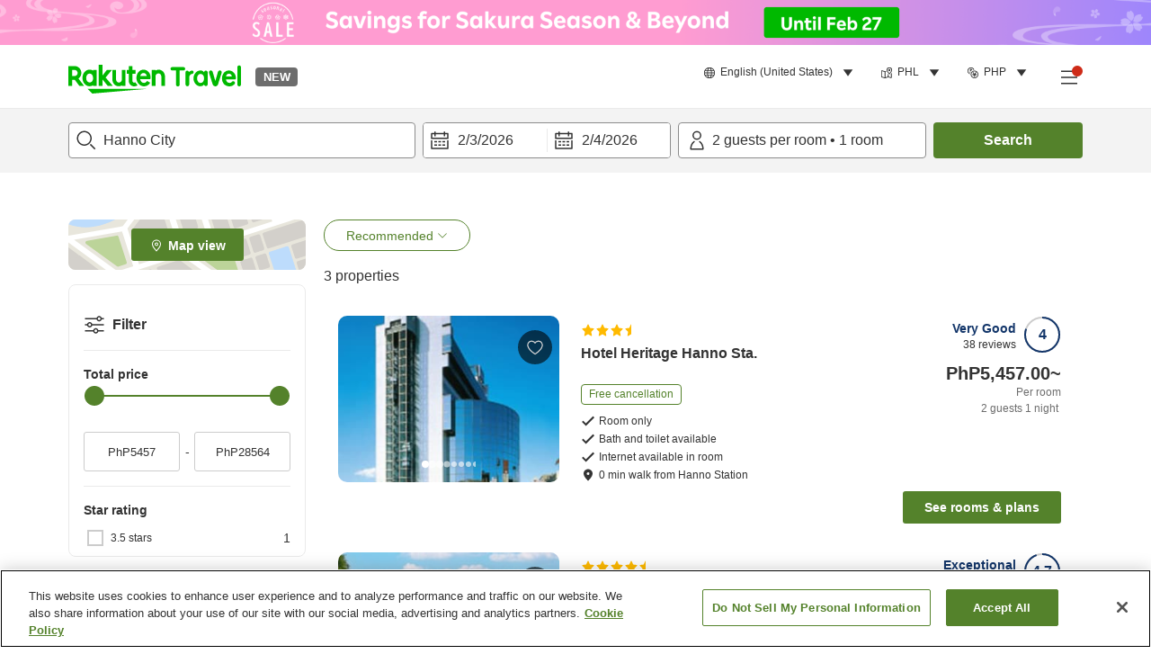

--- FILE ---
content_type: text/css
request_url: https://trv.r10s.com/eve/prod/traveler/static/5.9.0/css/pages-ProviderListPage.02c860b3.chunk.css
body_size: 10043
content:
.breadcrumb_wrapper__klYlV{align-items:center;display:flex;flex-wrap:wrap}.breadcrumb_arrowRightIcon__ZM6Ke{flex-shrink:0;margin-left:6px;margin-right:6px}.breadcrumb_component__IA6OX{margin:2px}.otherAreas_sectionWrapper__ySayR{background-color:#f3f3f3;color:#333;padding:16px}@media(min-width:744px)and (max-width:1024px){.otherAreas_sectionWrapper__ySayR{border-radius:10px}}@media(min-width:1025px){.otherAreas_sectionWrapper__ySayR{border-radius:10px}}.otherAreas_sectionWrapper__ySayR .otherAreas_title__YmN5o{font-size:14px}@media(min-width:744px)and (max-width:1024px){.otherAreas_sectionWrapper__ySayR .otherAreas_otherAreasContent__KfUPG{display:flex;flex-flow:row wrap}}@media(min-width:1025px){.otherAreas_sectionWrapper__ySayR .otherAreas_otherAreasContent__KfUPG{display:flex;flex-flow:row wrap}}.otherAreas_sectionWrapper__ySayR .otherAreas_otherAreasContent__KfUPG .otherAreas_areaLink__DEfIj{width:calc(16.66667% - 16px)}@media(max-width:743px){.otherAreas_sectionWrapper__ySayR .otherAreas_otherAreasContent__KfUPG .otherAreas_areaLink__DEfIj{width:calc(50% - 16px)}}.otherAreas_sectionWrapper__ySayR .otherAreas_otherAreasContent__KfUPG .otherAreas_areaName__XoFAe{color:#6d6d6d}@media(min-width:744px)and (max-width:1024px){.otherAreas_sectionWrapper__ySayR .otherAreas_otherAreasContent__KfUPG .otherAreas_areaName__XoFAe{margin-bottom:0}.otherAreas_sectionWrapper__ySayR .otherAreas_otherAreasContent__KfUPG .otherAreas_areaName__XoFAe:hover{color:#007cb5;text-decoration:underline}}@media(min-width:1025px){.otherAreas_sectionWrapper__ySayR .otherAreas_otherAreasContent__KfUPG .otherAreas_areaName__XoFAe{margin-bottom:0}.otherAreas_sectionWrapper__ySayR .otherAreas_otherAreasContent__KfUPG .otherAreas_areaName__XoFAe:hover{color:#007cb5;text-decoration:underline}}.otherAreas_toggleButton__D4JAS{display:flex;justify-content:flex-end;width:100%}.otherAreas_toggleButton__D4JAS .otherAreas_block__Rk2\+H,.otherAreas_toggleButton__D4JAS .otherAreas_invisible__DFat-{display:block}.otherAreas_toggleButton__D4JAS .otherAreas_invisible__DFat-{opacity:0}.otherAreas_area__mv5k2{display:flex;flex-flow:wrap;gap:8px 16px;padding:16px 0}@media(min-width:744px)and (max-width:1024px){.otherAreas_area__mv5k2{width:100%}}@media(min-width:1025px){.otherAreas_area__mv5k2{width:100%}}.providerFilterGroup_conditionContainer__xoSdk{display:flex;flex-direction:column;min-height:35px}@media(max-width:743px){.providerFilterGroup_conditionContainer__xoSdk{flex:0 0 100%;max-width:100%}}.providerFilterGroup_conditionContainer__xoSdk .providerFilterGroup_moreConditionsBox__kBGIN{display:flex;flex-direction:column}.providerFilterGroup_conditionContainer__xoSdk .providerFilterGroup_container__ALyO5 .providerFilterGroup_checkBoxLabel__n8mkW{margin:auto 0}.providerFilterGroup_conditionContainer__xoSdk .providerFilterGroup_filterGroupName__PFcen{font-size:14px;font-weight:700;line-height:1.43;margin-bottom:8px}.providerFilterGroup_conditionContainer__xoSdk .providerFilterGroup_optionText__YuyP1{margin-bottom:8px}.providerFilterGroup_conditionContainer__xoSdk .providerFilterGroup_optionText__YuyP1>span{font-size:12px;line-height:1.5}.providerFilterGroup_conditionContainer__xoSdk .providerFilterGroup_showMoreButton__W\+rJL{-webkit-appearance:none;-moz-appearance:none;appearance:none;background-color:transparent;border:none;color:inherit;color:#54822b;cursor:pointer;font-size:12px;font-weight:700;line-height:1.2;margin:0;padding:4px 0 0;text-align:left}.providerFilterGroup_optionIcon__-4PjZ{border-radius:50%;overflow:hidden}.providerFilterGroup_checked__aMXte.providerFilterGroup_checked__aMXte{background-color:#fff;border:1px solid #54822b;position:relative}.providerFilterGroup_checked__aMXte.providerFilterGroup_checked__aMXte:after{background:#54822b;border-radius:50%;content:" ";display:block;height:70%;left:50%;position:absolute;top:50%;transform:translateX(-50%) translateY(-50%);width:70%}.providerFilterGroup_checkboxWrapper__B45aA{align-items:center;display:flex;justify-content:space-between;margin-bottom:8px;width:100%}.checkbox_container__rF4DZ .checkbox_checkedIcon__pR9Db,.checkbox_container__rF4DZ .checkbox_disabledCheckedIcon__IcThQ,.checkbox_container__rF4DZ .checkbox_uncheckedIcon__aFLOi{display:inline-block;height:18px;margin:4px 8px 4px 4px;width:18px}.checkbox_container__rF4DZ{word-wrap:break-word;cursor:pointer;display:inline-flex;-webkit-hyphens:auto;hyphens:auto;overflow-wrap:break-word;position:relative;-webkit-user-select:none;-moz-user-select:none;user-select:none}.checkbox_container__rF4DZ:focus-within .checkbox_checkBoxIcon__rmnas{outline:auto}.checkbox_container__rF4DZ>input[type=checkbox]{clip:rect(0,0,0,0);border:0;height:1px;margin:-1px;overflow:hidden;padding:0;position:absolute;width:1px}.checkbox_container__rF4DZ .checkbox_checkBoxLabel__n1jqr{display:flex;flex-direction:column;justify-content:center}.checkbox_container__rF4DZ .checkbox_uncheckedIcon__aFLOi{background-color:#fff;border:2px solid #ccc}.checkbox_container__rF4DZ .checkbox_uncheckedIcon__aFLOi svg{visibility:hidden}.checkbox_container__rF4DZ .checkbox_checkedIcon__pR9Db{background-color:#54822b;border:2px solid #54822b}.checkbox_container__rF4DZ .checkbox_checkedIcon__pR9Db svg{animation:checkbox_fadeIn__oZgiU .2s linear 0s;height:25px;width:25px}@keyframes checkbox_fadeIn__oZgiU{0%{opacity:0}to{opacity:1}}.checkbox_container__rF4DZ .checkbox_checkedIcon__pR9Db svg path{fill:#fff;stroke:#fff}.checkbox_container__rF4DZ .checkbox_checkedIcon__pR9Db svg path:first-child{fill:#54822b;stroke:#54822b}.checkbox_container__rF4DZ .checkbox_disabledCheckedIcon__IcThQ{background-color:#eaeaea;border:2px solid #ccc}.checkbox_container__rF4DZ .checkbox_disabledCheckedIcon__IcThQ svg path{fill:#ccc;stroke:#ccc}.checkbox_container__rF4DZ .checkbox_disabledCheckedIcon__IcThQ svg path:first-child{fill:#eaeaea;stroke:#ccc;stroke-width:0}.checkbox_container__rF4DZ .checkbox_disabled__q-5IU{cursor:default}.checkbox_container__rF4DZ .checkbox_disabled__q-5IU .checkbox_uncheckedIcon__aFLOi{background-color:#f3f3f3}.checkbox_hidden__6TPkC{height:1px;overflow:hidden;position:absolute;top:-10px;width:1px}.rc-slider{border-radius:6px;height:14px;padding:5px 0;position:relative;touch-action:none;width:100%}.rc-slider,.rc-slider *{-webkit-tap-highlight-color:rgba(0,0,0,0);box-sizing:border-box}.rc-slider-rail{background-color:#e9e9e9;width:100%}.rc-slider-rail,.rc-slider-track{border-radius:6px;height:4px;position:absolute}.rc-slider-track{background-color:#abe2fb;left:0}.rc-slider-handle{background-color:#fff;border:2px solid #96dbfa;border-radius:50%;cursor:pointer;cursor:-webkit-grab;cursor:grab;height:14px;margin-top:-5px;position:absolute;touch-action:pan-x;width:14px}.rc-slider-handle:focus{border-color:#57c5f7;box-shadow:0 0 0 5px #96dbfa;outline:none}.rc-slider-handle-click-focused:focus{border-color:#96dbfa;box-shadow:unset}.rc-slider-handle:hover{border-color:#57c5f7}.rc-slider-handle:active{border-color:#57c5f7;box-shadow:0 0 5px #57c5f7;cursor:grabbing}.rc-slider-mark{font-size:12px;left:0;position:absolute;top:18px;width:100%}.rc-slider-mark-text{color:#999;cursor:pointer;display:inline-block;position:absolute;text-align:center;vertical-align:middle}.rc-slider-mark-text-active{color:#666}.rc-slider-step{background:transparent;height:4px;position:absolute;width:100%}.rc-slider-dot{background-color:#fff;border:2px solid #e9e9e9;border-radius:50%;bottom:-2px;cursor:pointer;height:8px;margin-left:-4px;position:absolute;vertical-align:middle;width:8px}.rc-slider-dot-active{border-color:#96dbfa}.rc-slider-dot-reverse{margin-left:0;margin-right:-4px}.rc-slider-disabled{background-color:#e9e9e9}.rc-slider-disabled .rc-slider-track{background-color:#ccc}.rc-slider-disabled .rc-slider-dot,.rc-slider-disabled .rc-slider-handle{background-color:#fff;border-color:#ccc;box-shadow:none;cursor:not-allowed}.rc-slider-disabled .rc-slider-dot,.rc-slider-disabled .rc-slider-mark-text{cursor:not-allowed!important}.rc-slider-vertical{height:100%;padding:0 5px;width:14px}.rc-slider-vertical .rc-slider-rail{height:100%;width:4px}.rc-slider-vertical .rc-slider-track{bottom:0;left:5px;width:4px}.rc-slider-vertical .rc-slider-handle{margin-left:-5px;touch-action:pan-y}.rc-slider-vertical .rc-slider-mark{height:100%;left:18px;top:0}.rc-slider-vertical .rc-slider-step{height:100%;width:4px}.rc-slider-vertical .rc-slider-dot{left:2px;margin-bottom:-4px}.rc-slider-vertical .rc-slider-dot:first-child,.rc-slider-vertical .rc-slider-dot:last-child{margin-bottom:-4px}.rc-slider-tooltip-zoom-down-appear,.rc-slider-tooltip-zoom-down-enter,.rc-slider-tooltip-zoom-down-leave{animation-duration:.3s;animation-fill-mode:both;animation-play-state:paused;display:block!important}.rc-slider-tooltip-zoom-down-appear.rc-slider-tooltip-zoom-down-appear-active,.rc-slider-tooltip-zoom-down-enter.rc-slider-tooltip-zoom-down-enter-active{animation-name:rcSliderTooltipZoomDownIn;animation-play-state:running}.rc-slider-tooltip-zoom-down-leave.rc-slider-tooltip-zoom-down-leave-active{animation-name:rcSliderTooltipZoomDownOut;animation-play-state:running}.rc-slider-tooltip-zoom-down-appear,.rc-slider-tooltip-zoom-down-enter{animation-timing-function:cubic-bezier(.23,1,.32,1);transform:scale(0)}.rc-slider-tooltip-zoom-down-leave{animation-timing-function:cubic-bezier(.755,.05,.855,.06)}@keyframes rcSliderTooltipZoomDownIn{0%{opacity:0;transform:scale(0);transform-origin:50% 100%}to{transform:scale(1);transform-origin:50% 100%}}@keyframes rcSliderTooltipZoomDownOut{0%{transform:scale(1);transform-origin:50% 100%}to{opacity:0;transform:scale(0);transform-origin:50% 100%}}.rc-slider-tooltip{left:-9999px;position:absolute;top:-9999px;visibility:visible}.rc-slider-tooltip,.rc-slider-tooltip *{-webkit-tap-highlight-color:rgba(0,0,0,0);box-sizing:border-box}.rc-slider-tooltip-hidden{display:none}.rc-slider-tooltip-placement-top{padding:4px 0 8px}.rc-slider-tooltip-inner{background-color:#6c6c6c;border-radius:6px;box-shadow:0 0 4px #d9d9d9;color:#fff;font-size:12px;height:24px;line-height:1;min-width:24px;padding:6px 2px;text-align:center;text-decoration:none}.rc-slider-tooltip-arrow{border-color:transparent;border-style:solid;height:0;position:absolute;width:0}.rc-slider-tooltip-placement-top .rc-slider-tooltip-arrow{border-top-color:#6c6c6c;border-width:4px 4px 0;bottom:4px;left:50%;margin-left:-4px}@media(max-width:743px){.priceSlider_priceSliderWrapper__4xy3W .priceSlider_sliderWrapper__3GFFK{padding:16px}}@media(min-width:1025px){.priceSlider_priceSliderWrapper__4xy3W .priceSlider_sliderWrapper__3GFFK{margin:0 12px 32px}}@media(min-width:744px)and (max-width:1024px){.priceSlider_priceSliderWrapper__4xy3W .priceSlider_sliderWrapper__3GFFK{margin:0 12px 32px}}.priceSlider_priceSliderWrapper__4xy3W .priceSlider_rangeInput__kVNmD{display:flex}.priceSlider_priceSliderWrapper__4xy3W .priceSlider_rangeInput__kVNmD .priceSlider_minus__DNO7p{align-self:center;flex:0 0 16px;text-align:center}.priceSlider_priceSliderWrapper__4xy3W .priceSlider_textField__WNDZH input{text-align:center}.providerFilterPrice_filterTitle__zZKrq{display:inline-block;font-size:14px;font-weight:700;line-height:1.43;margin-bottom:8px}.providerFilterPrice_priceAverageText__sLVOF{margin-bottom:50px}.providerFilterPrice_price__0MlZ4{font-weight:700}@media(min-width:744px)and (max-width:1024px){.filterItem_filterSection__lxpcz{margin:20px 4px}}@media(min-width:1025px){.filterItem_filterSection__lxpcz{margin:20px 4px}}@media(max-width:743px){.filterItem_filterSection__lxpcz{padding:16px 16px 0}.filterItem_filterSection__lxpcz:last-child{padding:16px}}.filterItem_selectionsContainer__UXxqr{display:flex}@media(max-width:743px){.filterItem_selectionsContainer__UXxqr{flex-direction:column}}@media(min-width:744px)and (max-width:1024px){.filterItem_priceRange__fqbRI{max-width:90%}}@media(min-width:1025px){.filterItem_priceRange__fqbRI{max-width:90%}}.filterItem_starRatingSection__Kt0gG{display:flex;overflow:auto}.filterItem_starRatingSection__Kt0gG .filterItem_starRatingButton__EK19R{color:#333;font-weight:400;min-width:0;padding:4px 16px}.filterItem_starRatingSection__Kt0gG .filterItem_starRatingButton__EK19R.filterItem_selected__ZIr3q{color:#fff}.filterItem_starRatingSection__Kt0gG .filterItem_starRatingButton__EK19R:not(.filterItem_selected__ZIr3q){border-color:#ccc}.filterItem_starRatingSection__Kt0gG .filterItem_starRatingButton__EK19R:not(:first-child){margin-left:8px}.filterItem_starRatingSection__Kt0gG .filterItem_starRatingButton__EK19R .filterItem_label__\+7RJI{align-items:center;display:flex;pointer-events:none}.filterItem_starRatingSection__Kt0gG .filterItem_starRatingButton__EK19R .filterItem_icon__PFGnK{display:inline-block;flex-shrink:0;margin-left:4px}.filterItem_starRatingList__YtFAn .filterItem_starRatingButton__EK19R{height:40px;padding:0;width:40px}.filterItem_starRatingList__YtFAn .filterItem_starRatingButton__EK19R>span{justify-content:center}.filterItem_starRatingList__YtFAn .filterItem_starRatingButton__EK19R:not(:first-child){margin-left:unset}.filterItem_starRatingList__YtFAn .filterItem_starRatingButton__EK19R:not(:last-child){margin-right:8px}.filterItem_starRatingButton__EK19R{color:#333;font-weight:400;min-width:0;padding:4px 16px}.filterItem_starRatingButton__EK19R.filterItem_selected__ZIr3q{color:#fff}.filterItem_starRatingButton__EK19R:not(.filterItem_selected__ZIr3q){border-color:#ccc}.filterItem_starRatingButton__EK19R:not(:first-child){margin-left:8px}.filterItem_starRatingButton__EK19R .filterItem_label__\+7RJI{align-items:center;display:flex;pointer-events:none}.filterItem_starRatingButton__EK19R .filterItem_icon__PFGnK{display:inline-block;flex-shrink:0;margin-left:4px}.filterItem_filterTitle__k5SOw{display:inline-block;font-size:14px;font-weight:700;line-height:1.43;margin-bottom:8px}@media(max-width:743px){.filterItem_filterTitle__k5SOw{margin-left:16px}}.filterItem_container__2aW-l{width:100%}.filterItem_optionTextClassName__HYBMw.filterItem_optionTextClassName__HYBMw{margin-bottom:0}.filterAndSort_errorPageSubText__iqlEc p:not(:last-child){margin-bottom:16px}.filterAndSort_appNavigationButton__lLKGK{-webkit-appearance:none;appearance:none;background-color:transparent;border:none;color:inherit;color:#54822b;cursor:pointer;margin:0;padding:0}@media(min-width:1025px){.filterAndSort_filterAndSortWrapper__Lk1XG{height:100%;overflow:hidden;padding-bottom:60px}}@media(min-width:744px)and (max-width:1024px){.filterAndSort_filterAndSortWrapper__Lk1XG{height:100%;overflow:hidden;padding-bottom:60px}}.filterAndSort_filterContainer__fjk7K{width:100%}@media(min-width:1025px){.filterAndSort_filterContainer__fjk7K{display:flex;flex-direction:column;height:100%;overflow:auto;padding:32px 0 0}}@media(min-width:744px)and (max-width:1024px){.filterAndSort_filterContainer__fjk7K{display:flex;flex-direction:column;height:100%;overflow:auto;padding:32px 0 0}}.filterAndSort_filterContainer__fjk7K .filterAndSort_filterSection__ifQXp{padding:16px 16px 0}.filterAndSort_filterContainer__fjk7K .filterAndSort_selectBox__EynbA{border:1px solid #ccc;border-radius:3px;display:block;width:100%}.filterAndSort_filterContainer__fjk7K .filterAndSort_selectBox__EynbA .filterAndSort_dropdownIcon__x7tnb{position:absolute;right:0;top:50%;transform:translateY(-50%)}.filterAndSort_filterContainer__fjk7K .filterAndSort_filterRow__CIzhS{display:flex;flex-wrap:wrap}@media(min-width:1025px){.filterAndSort_filterContainer__fjk7K .filterAndSort_filterRow__CIzhS{margin-bottom:8px}}@media(min-width:744px)and (max-width:1024px){.filterAndSort_filterContainer__fjk7K .filterAndSort_filterRow__CIzhS{margin-bottom:8px}}.filterAndSort_filterContainer__fjk7K .filterAndSort_filterRow__CIzhS .filterAndSort_filterGroup__fFMDd{flex-basis:100%;max-width:20%}@media(min-width:744px)and (max-width:1024px){.filterAndSort_filterContainer__fjk7K .filterAndSort_filterRow__CIzhS .filterAndSort_filterGroup__fFMDd{max-width:33.3333333%}}.filterAndSort_filterContainer__fjk7K .filterAndSort_filterRow__CIzhS .filterAndSort_fullWidthGroup__NVF\+w{flex-basis:100%;max-width:40%}@media(min-width:744px)and (max-width:1024px){.filterAndSort_filterContainer__fjk7K .filterAndSort_filterRow__CIzhS .filterAndSort_fullWidthGroup__NVF\+w{max-width:50%;padding-right:12.5%}}.filterAndSort_filterContainer__fjk7K .filterAndSort_filterActions__hiwQk{background:#fff;bottom:0;display:flex;justify-content:flex-end;padding:16px;position:absolute;right:0;width:100%}@media(min-width:1025px){.filterAndSort_filterContainer__fjk7K .filterAndSort_filterActions__hiwQk{padding:16px}}.filterAndSort_filterContainer__fjk7K .filterAndSort_filterActions__hiwQk .filterAndSort_actionButton__veiam{width:140px}.filterAndSort_filterContainer__fjk7K .filterAndSort_filterActions__hiwQk .filterAndSort_actionButton__veiam:not(:first-child){margin-left:8px}.filterAndSort_filterTotal__Ui6Nc{margin-right:4px}.filterAndSort_container__3iMPI{width:100%}.filterAndSort_optionTextClassName__AEQ3I.filterAndSort_optionTextClassName__AEQ3I{margin-bottom:0}.filterAndSort_flatButtonContainer__ZAC71{align-items:center;display:flex;font-size:14px;justify-content:center;line-height:24px}.filterAndSort_customLoading__vwfqT.filterAndSort_customLoading__vwfqT{background-color:#54822b;color:#fff;cursor:default}.filterAndSort_customLoading__vwfqT.filterAndSort_customLoading__vwfqT .filterAndSort_iconFill__sYbPN g>g{fill:#fff}@media(min-width:1025px){.filterContainer_wrapper__56en3{display:flex;flex-direction:column;width:100%}}@media(min-width:744px)and (max-width:1024px){.filterContainer_wrapper__56en3{display:flex;flex-direction:column;width:100%}}.filterContainer_wrapper__56en3 .filterContainer_filterAndSortWrapper__dUoHo{align-items:center;display:flex;flex-wrap:wrap}@media(min-width:744px)and (max-width:1024px){.filterContainer_wrapper__56en3 .filterContainer_filterAndSortWrapper__dUoHo{margin-right:100px}}@media(min-width:1025px){.filterContainer_wrapper__56en3 .filterContainer_filterAndSortWrapper__dUoHo{margin-right:100px}}.filterContainer_wrapper__56en3 .filterContainer_filterAndSortWrapper__dUoHo .filterContainer_iconTextLink__d-P8L{background:#54822b;border:1px solid #54822b;border-radius:25px;box-sizing:border-box;color:#fff;line-height:1.43;margin-bottom:8px;margin-right:8px;min-height:30px;padding:5px 16px;width:auto}@media(max-width:743px){.filterContainer_wrapper__56en3 .filterContainer_filterButton__6e8Lp{-webkit-appearance:none;appearance:none;background-color:transparent;border:none;color:inherit;cursor:pointer;height:36px;margin:0;padding:0 4px}}@media(min-width:744px)and (max-width:1024px){.filterContainer_wrapper__56en3 .filterContainer_filterButton__6e8Lp{max-width:100%;min-width:unset;padding:0 8px}}@media(min-width:1025px){.filterContainer_wrapper__56en3 .filterContainer_filterButton__6e8Lp{margin-right:8px;max-width:unset;min-height:36px;padding:0 8px;white-space:nowrap}}@media(min-width:744px)and (max-width:1024px){.filterContainer_wrapper__56en3 .filterContainer_filterButton__6e8Lp{margin-right:8px;max-width:unset;min-height:36px;padding:0 8px;white-space:nowrap}}.filterContainer_wrapper__56en3 .filterContainer_noFilter__fIvz0{margin-top:10px}.filterContainer_filterBadge__MXo0b{background:#54822b;font-size:9px;height:16px;min-width:unset;right:-4px;top:-4px;width:16px}.iconWithBadge_wrapper__fR-wm{display:inline-block;overflow:visible;position:relative}.iconWithBadge_badgeWrapper__axG2V{position:absolute;right:-8px;top:-8px;z-index:1}.badge_badge__bsni3{align-items:center;background:#d7402e;border-radius:50%;display:inline-flex;height:20px;justify-content:center;min-width:20px;width:20px}.badge_badge__bsni3.badge_color-primary__sXw6x{background-color:#54822b}.badge_badge__bsni3.badge_size-small__DfasN{font-weight:400;height:16px;min-width:16px;width:16px}.badge_title__j36p-{color:#fff}.badge_smallText__pqQy3{font-size:10px}.couponAccordion_wrapper__ExKzM.couponAccordion_open__C-2ex{border-bottom:8px solid #f3f3f3}@media(min-width:744px)and (max-width:1024px){.couponAccordion_wrapper__ExKzM{background:#f3f3f3}}@media(min-width:1025px){.couponAccordion_wrapper__ExKzM{background:#f3f3f3}}.couponAccordion_topButtons__3NJd6{display:flex;justify-content:center}@media(min-width:744px)and (max-width:1024px){.couponAccordion_topButtons__3NJd6{justify-content:flex-start;width:100%}}@media(min-width:1025px){.couponAccordion_topButtons__3NJd6{justify-content:flex-start;width:100%}}.couponAccordion_topButtons__3NJd6 .couponAccordion_removeButton__43Qnm,.couponAccordion_topButtons__3NJd6 .couponAccordion_toggleButton__7pJzk{min-height:36px}@media(max-width:743px){.couponAccordion_topButtons__3NJd6 .couponAccordion_removeButton__43Qnm,.couponAccordion_topButtons__3NJd6 .couponAccordion_toggleButton__7pJzk{border-radius:6px;padding:4px 12px}}@media(min-width:744px)and (max-width:1024px){.couponAccordion_topButtons__3NJd6 .couponAccordion_removeButton__43Qnm,.couponAccordion_topButtons__3NJd6 .couponAccordion_toggleButton__7pJzk{max-width:100%;width:100%}}@media(min-width:1025px){.couponAccordion_topButtons__3NJd6 .couponAccordion_removeButton__43Qnm,.couponAccordion_topButtons__3NJd6 .couponAccordion_toggleButton__7pJzk{max-width:100%;width:100%}}.couponAccordion_topButtons__3NJd6 .couponAccordion_removeButton__43Qnm{border-bottom-left-radius:0;border-top-left-radius:0;font-size:12px;font-weight:400;line-height:1.5}.couponAccordion_topButtons__3NJd6 .couponAccordion_toggleButton__7pJzk{border-bottom-right-radius:0;border-right:none;border-top-right-radius:0}.couponAccordion_topButtons__3NJd6 .couponAccordion_toggleButton__7pJzk>span{align-items:center;display:flex}.couponAccordion_topButtons__3NJd6 .couponAccordion_toggleButton__7pJzk .couponAccordion_text__OyugE{align-items:center;display:flex;font-size:12px;line-height:1.5;margin-right:8px;white-space:nowrap}@media(min-width:744px)and (max-width:1024px){.couponAccordion_topButtons__3NJd6 .couponAccordion_toggleButton__7pJzk{background:#f3f3f3;border:0;color:#333;padding:16px}.couponAccordion_topButtons__3NJd6 .couponAccordion_toggleButton__7pJzk>span{align-items:center;display:flex;justify-content:space-between}.couponAccordion_topButtons__3NJd6 .couponAccordion_toggleButton__7pJzk .couponAccordion_text__OyugE{font-size:14px}}@media(min-width:1025px){.couponAccordion_topButtons__3NJd6 .couponAccordion_toggleButton__7pJzk{background:#f3f3f3;border:0;color:#333;padding:16px}.couponAccordion_topButtons__3NJd6 .couponAccordion_toggleButton__7pJzk>span{align-items:center;display:flex;justify-content:space-between}.couponAccordion_topButtons__3NJd6 .couponAccordion_toggleButton__7pJzk .couponAccordion_text__OyugE{font-size:14px}}.couponAccordion_forceSP__RET-Y .couponAccordion_topButtons__3NJd6 .couponAccordion_removeButton__43Qnm,.couponAccordion_forceSP__RET-Y .couponAccordion_topButtons__3NJd6 .couponAccordion_toggleButton__7pJzk{border-radius:6px;padding:4px 12px}.couponAccordion_content__IL1VG{padding:16px}@media(min-width:744px)and (max-width:1024px){.couponAccordion_content__IL1VG{display:flex;flex-wrap:wrap;justify-content:space-between}}@media(min-width:1025px){.couponAccordion_content__IL1VG{display:flex;flex-wrap:wrap;justify-content:space-between}}.couponAccordion_content__IL1VG>div{font-size:14px;font-weight:400;line-height:1.43}.couponAccordion_header__uZM2Z{font-size:14px;font-weight:700;line-height:1.25;margin-bottom:16px;margin-top:16px;text-align:center}@media(min-width:744px)and (max-width:1024px){.couponAccordion_couponText__Ti272{width:calc(50% - 8px)}}@media(min-width:1025px){.couponAccordion_couponText__Ti272{width:calc(50% - 8px)}}.couponAccordion_annotation__1DNVH{color:#6d6d6d;display:inline-block;font-weight:400;padding-left:16px;padding-top:16px}.couponAccordion_forceSP__RET-Y .couponAccordion_couponText__Ti272{font-size:12px;line-height:18px;width:100%}.couponAccordion_forceSP__RET-Y .couponAccordion_couponText__Ti272:not(:last-child){margin-bottom:8px}.providerFilterTags_wrapper__d6QFd{font-weight:400}.providerFilterTags_filterItem__ogueS{background:#edf2e9;border:1px solid #edf2e9;border-radius:25px;color:#255500;display:inline-flex;flex-shrink:0;font-size:14px;font-weight:400;line-height:20px;margin-right:4px;padding:6px 14px;vertical-align:middle}.providerFilterTags_removeButton__3aaak{-webkit-appearance:none;appearance:none;background-color:transparent;border:none;color:inherit;cursor:pointer;margin:0 0 0 8px;padding:0}.providerSummary_providerSummaryContainer__Dkd0U{background-color:#fff;border-radius:10px;box-shadow:0 0 4px rgba(0,0,0,.2);margin:8px}@media(min-width:744px)and (max-width:1024px){.providerSummary_providerSummaryContainer__Dkd0U{box-shadow:0 0 10px rgba(0,0,0,.2);width:340px}}@media(min-width:1025px){.providerSummary_providerSummaryContainer__Dkd0U{box-shadow:0 0 10px rgba(0,0,0,.2);width:340px}}@media(max-width:743px){.providerSummary_providerSummaryContainer__Dkd0U .providerSummary_starRating__TA0pE{display:none}}.providerSummary_providerSummaryContainer__Dkd0U .providerSummary_flag__7FIOU{left:unset;top:unset}.providerSummary_providerSummaryContainer__Dkd0U .providerSummary_innerContainer__Yeg4O{display:flex;height:100%}.providerSummary_providerSummaryContainer__Dkd0U .providerSummary_innerContainer__Yeg4O .providerSummary_imageContainer__8dVjB{min-height:107px;width:120px}.providerSummary_providerSummaryContainer__Dkd0U .providerSummary_innerContainer__Yeg4O .providerSummary_imageContainer__8dVjB .providerSummary_image__pE53o{border-radius:10px 0 0 10px;height:100%;object-fit:cover;overflow:hidden;width:120px}.providerSummary_providerSummaryContainer__Dkd0U .providerSummary_innerContainer__Yeg4O .providerSummary_informationContainer__-NI2J{color:#000;display:flex;flex:1 1;flex-direction:column;justify-content:space-between;overflow:hidden;padding:8px}.providerSummary_providerSummaryContainer__Dkd0U .providerSummary_innerContainer__Yeg4O .providerSummary_informationContainer__-NI2J .providerSummary_name__julCA{font-size:14px;font-weight:700;line-height:1.43;overflow:hidden;text-overflow:ellipsis;white-space:nowrap}@media(min-width:744px)and (max-width:1024px){.providerSummary_providerSummaryContainer__Dkd0U .providerSummary_innerContainer__Yeg4O .providerSummary_informationContainer__-NI2J .providerSummary_name__julCA{overflow:visible;white-space:normal}}@media(min-width:1025px){.providerSummary_providerSummaryContainer__Dkd0U .providerSummary_innerContainer__Yeg4O .providerSummary_informationContainer__-NI2J .providerSummary_name__julCA{overflow:visible;white-space:normal}}.providerSummary_providerSummaryContainer__Dkd0U .providerSummary_innerContainer__Yeg4O .providerSummary_informationContainer__-NI2J .providerSummary_reviewContainer__CyVnT{color:#007cb5;font-size:12px;font-weight:700;line-height:1.2;line-height:1.5}.providerSummary_providerSummaryContainer__Dkd0U .providerSummary_innerContainer__Yeg4O .providerSummary_informationContainer__-NI2J .providerSummary_priceContainer__VR36t{text-align:right}.providerSummary_providerSummaryContainer__Dkd0U .providerSummary_innerContainer__Yeg4O .providerSummary_informationContainer__-NI2J .providerSummary_priceContainer__VR36t .providerSummary_price__NxP-Z{color:#333;font-size:16px}@media(min-width:744px)and (max-width:1024px){.providerSummary_providerSummaryContainer__Dkd0U.providerSummary_columnStyle__KHQx6{overflow:hidden;width:203px}}@media(min-width:744px)and (max-width:1024px)and (min-width:1025px){.providerSummary_providerSummaryContainer__Dkd0U.providerSummary_columnStyle__KHQx6{width:246px}}@media(min-width:744px)and (max-width:1024px){.providerSummary_providerSummaryContainer__Dkd0U.providerSummary_columnStyle__KHQx6 .providerSummary_innerContainer__Yeg4O{flex-direction:column}.providerSummary_providerSummaryContainer__Dkd0U.providerSummary_columnStyle__KHQx6 .providerSummary_imageContainer__8dVjB{width:100%}.providerSummary_providerSummaryContainer__Dkd0U.providerSummary_columnStyle__KHQx6 .providerSummary_imageContainer__8dVjB .providerSummary_image__pE53o{border-radius:10px 10px 0 0;height:100px;position:static;width:100%}}@media(min-width:1025px){.providerSummary_providerSummaryContainer__Dkd0U.providerSummary_columnStyle__KHQx6{overflow:hidden;width:203px}}@media(min-width:1025px)and (min-width:1025px){.providerSummary_providerSummaryContainer__Dkd0U.providerSummary_columnStyle__KHQx6{width:246px}}@media(min-width:1025px){.providerSummary_providerSummaryContainer__Dkd0U.providerSummary_columnStyle__KHQx6 .providerSummary_innerContainer__Yeg4O{flex-direction:column}.providerSummary_providerSummaryContainer__Dkd0U.providerSummary_columnStyle__KHQx6 .providerSummary_imageContainer__8dVjB{width:100%}.providerSummary_providerSummaryContainer__Dkd0U.providerSummary_columnStyle__KHQx6 .providerSummary_imageContainer__8dVjB .providerSummary_image__pE53o{border-radius:10px 10px 0 0;height:100px;position:static;width:100%}}.styledSelectBox_wrapper__8ZAUC{height:44px}.styledSelectBox_label__X7J6s{display:block;font-weight:700;margin-bottom:4px}.styledSelectBox_viewport__vEMV7{align-items:center;display:flex;height:100%;padding:12px 8px}.styledSelectBox_optionItem__QDb\+Q{color:#333;padding:16px}.styledSelectBox_optionItem__QDb\+Q:not(:last-child){border-bottom:1px solid #eaeaea}.styledSelectBox_optionItem__QDb\+Q:hover{background:#fff8e5}.styledSelectBox_list__tic4K{left:0;min-width:150px;top:100%}.styledSelectBox_list__tic4K.styledSelectBox_dialog__KHZNa{top:0}.styledSelectBox_selectedOptionItem__5zmBN{background:#edf2e9;color:#54822b}.styledSelectBox_placeholder__P1iYN{color:#6d6d6d}.styledSelectBox_wrapper__RNMtN{display:inline-block;position:relative}.styledSelectBox_popup__mhaGK{padding:0;width:100%}.styledSelectBox_displayBox__W1ztz{cursor:pointer;width:100%}.styledSelectBox_displayBoxContent__KzfPE{align-items:center;display:flex}.styledSelectBox_optionItem__LUT4S{align-items:center;cursor:pointer;display:flex}.styledSelectBox_searchBox__xgiFz{border-bottom:1px solid #eaeaea}.styledSelectBox_listContainer__U\+yDP{height:100%}.styledSelectBox_searchInput__z1tS1{border:none;outline:none;width:100%}.styledSelectBox_closeButton__KyyfL{cursor:pointer}.sortSelectBox_wrapper__\+hidz{align-items:center;border:1px solid #54822b;border-radius:25px;color:#54822b;cursor:pointer;display:inline-flex;height:30px;padding:0 16px}.sortSelectBox_wrapper__\+hidz:hover{border-color:#255500;color:#255500}.sortSelectBox_popup__lHpL0{width:300px}.sortSelectBox_displayIcon__f61vB{margin-left:4px}.mapPin_labelClicked__Fh4cj,.mapPin_label__M6Spt{font-size:10px;font-weight:700;margin:3px 10px 10px;min-width:50px;overflow:auto;text-align:center;transform:translate(-50%,-100%)}.mapPin_searchFormWrapper__n7WeX{padding:8px;position:fixed;width:100%;z-index:3}@media(min-width:1025px){.mapPin_searchFormWrapper__n7WeX{left:0;padding:0}}@media(min-width:744px)and (max-width:1024px){.mapPin_searchFormWrapper__n7WeX{left:0;padding:0}}@media(min-width:1025px){.mapPin_searchFormWrapper__n7WeX{width:100vw}}@media(max-width:743px){.mapPin_searchFormWrapper__n7WeX{padding:8px 8px 8px 16px}}.mapPin_contentWrapper__FAJ1z{padding-top:176px}@media(min-width:744px)and (max-width:1024px){.mapPin_contentWrapper__FAJ1z{padding:84px 16px 16px}}@media(min-width:1025px){.mapPin_contentWrapper__FAJ1z{padding-top:84px}}.mapPin_breadcrumb__c2hsn{margin-bottom:16px}.mapPin_couponAccordion__j2L5e{margin-top:16px}.mapPin_otherAreasWrapper__KTQ6C{margin-bottom:24px}.mapPin_labelAnchor__Wyn57{border:1px solid #333;border-radius:5px;display:block;margin-bottom:3px;width:100%}.mapPin_labelAnchor__Wyn57:after{border-bottom:5px solid #333;border-right:5px solid transparent;content:"";height:0;left:50%;position:absolute;top:0;transform:translate(-2px,21px);transform:translate(-2px,21px) rotate(-45deg);width:0}.mapPin_labelClicked__Fh4cj .mapPin_mapLabel__Fg8JZ{background:#d7402e}.mapPin_mapLabel__Fg8JZ.mapPin_mapLabel__Fg8JZ{display:block;min-width:50px}.mapPin_spot__-63oR.mapPin_spot__-63oR{display:unset}.map_label__3QR7Q{font-size:10px;font-weight:700;margin:3px 10px 10px;min-width:50px;overflow:auto;text-align:center;transform:translate(-50%,-100%)}.map_searchFormWrapper__kWcxA{padding:8px;position:fixed;width:100%;z-index:3}@media(min-width:1025px){.map_searchFormWrapper__kWcxA{left:0;padding:0}}@media(min-width:744px)and (max-width:1024px){.map_searchFormWrapper__kWcxA{left:0;padding:0}}@media(min-width:1025px){.map_searchFormWrapper__kWcxA{width:100vw}}@media(max-width:743px){.map_searchFormWrapper__kWcxA{padding:8px 8px 8px 16px}}.map_contentWrapper__3My8Z{padding-top:176px}@media(min-width:744px)and (max-width:1024px){.map_contentWrapper__3My8Z{padding:84px 16px 16px}}@media(min-width:1025px){.map_contentWrapper__3My8Z{padding-top:84px}}.map_breadcrumb__KdCni{margin-bottom:16px}.map_couponAccordion__whTEm{margin-top:16px}.map_otherAreasWrapper__n6RUn{margin-bottom:24px}.map_wrapper__EcDNN{height:100%;width:100%}@media(max-width:743px){.map_wrapper__EcDNN{position:fixed;top:0}}.map_mapContainer__x5pj-{height:100%;transition:.2s;will-change:transform}@media(max-width:743px){.map_mapContainer__x5pj-{border-radius:0;left:0;position:absolute;top:0;width:100%}}.map_searchThisArea__qiW53{background-color:#333;border-radius:25px;font-size:12px;font-weight:700;height:30px;left:50%;line-height:1.2;padding:8px;position:absolute;top:16px;transform:translateX(-50%);width:-moz-fit-content;width:fit-content;z-index:1}@media(max-width:743px){.map_searchThisArea__qiW53{position:fixed;top:132px}}.mapCard_popup-bubble__4Q-ml{position:absolute;transform:translate(-50%,-118%)}.mapCard_popup-bubble-anchor__LYQAG{bottom:8px;left:0;position:absolute;width:100%}.mapCard_popup-container__y5Fj9{cursor:auto;height:0;position:absolute;width:200px}.pagination_wrapper__ayHXk{align-items:center;display:flex;justify-content:center;width:100%}.pagination_wrapper__ayHXk.pagination_nextAndPrev__unpIW{justify-content:space-between}.pagination_loadmoreButton__Cb9AS{max-width:unset}.pagination_leftAuto__hmDPn{margin-left:auto}.pagination_container__W24\+R{display:flex;flex-direction:column;justify-content:center;margin:16px 0}.pagination_container__W24\+R .pagination_paginationButtons__9RJK\+{align-self:center;display:inline-flex;margin-bottom:8px}.pagination_container__W24\+R .pagination_paginationButtons__9RJK\+>li{height:32px}.pagination_container__W24\+R .pagination_paginationButtons__9RJK\+ .pagination_body__WNvnb{display:flex}.pagination_container__W24\+R .pagination_paginationButtons__9RJK\+ .pagination_body__WNvnb .pagination_pageGap__\+O42E{background-color:transparent;border-color:transparent;display:inline-block;font-size:14px;font-weight:700;height:16px;line-height:16px;margin:5px 8px 5px 0;padding:0;text-align:center;width:15px}.pagination_container__W24\+R .pagination_paginationButtons__9RJK\+ .pagination_active__jWHCw,.pagination_container__W24\+R .pagination_paginationButtons__9RJK\+ .pagination_nav__lH7GL,.pagination_container__W24\+R .pagination_paginationButtons__9RJK\+ .pagination_normal__LNSH3{margin-right:8px;min-height:36px;min-width:36px;padding:0}@media(min-width:744px)and (max-width:1024px){.pagination_container__W24\+R .pagination_paginationButtons__9RJK\+ .pagination_active__jWHCw,.pagination_container__W24\+R .pagination_paginationButtons__9RJK\+ .pagination_nav__lH7GL,.pagination_container__W24\+R .pagination_paginationButtons__9RJK\+ .pagination_normal__LNSH3{font-size:14px}}.pagination_container__W24\+R .pagination_paginationButtons__9RJK\+ .pagination_normalWithoutBox__gRFKr{background-color:transparent;background-color:initial;border:none;cursor:pointer;font-size:14px;font-weight:700;line-height:20px;margin:6px 0 5px 16px;max-width:20%;min-height:25px;min-width:18px;padding:0 2px;text-align:center}.pagination_container__W24\+R .pagination_paginationButtons__9RJK\+ .pagination_normalWithoutBox__gRFKr:hover{color:#54822b}.pagination_container__W24\+R .pagination_paginationButtons__9RJK\+ .pagination_normalWithoutBox__gRFKr:last-child{margin-right:18px}.pagination_container__W24\+R .pagination_paginationButtons__9RJK\+ .pagination_normal__LNSH3{background-color:#fff;border:none;color:#333;transition:all .2s ease-in}.pagination_container__W24\+R .pagination_paginationButtons__9RJK\+ .pagination_normal__LNSH3:hover{background-color:#255500;color:#fff}.pagination_container__W24\+R .pagination_paginationButtons__9RJK\+ .pagination_active__jWHCw{pointer-events:none}.pagination_container__W24\+R .pagination_paginationButtons__9RJK\+ .pagination_activeWithoutBox__Npd2E{background-color:transparent;background-color:initial;border:none;border-bottom:2px solid #54822b;color:#54822b;font-size:14px;font-weight:700;line-height:20px;margin:7px 0 5px 16px;max-width:20%;min-height:25px;min-width:18px;padding:0 2px;pointer-events:none;position:relative;text-align:center}.pagination_container__W24\+R .pagination_paginationButtons__9RJK\+ .pagination_activeWithoutBox__Npd2E:last-child{margin-right:18px}.pagination_container__W24\+R .pagination_paginationButtons__9RJK\+ .pagination_outlinedDots__AgPAW{background-color:transparent;background-color:initial;border:none;font-size:14px;font-weight:700;line-height:20px;margin:8px 0 6px 16px;max-width:20%;min-height:25px;min-width:18px;text-align:center}.pagination_container__W24\+R .pagination_paginationLabel__LjbMw{align-self:center;font-size:14px;margin-right:8px}.dialogContentStores_dialogContentLeft__v9\+Dm{width:50%}.dialogContentStores_dialogContentLeft__v9\+Dm img{height:100%;width:100%}.dialogContentStores_dialogContentRight__1qdtz{padding-left:35px;width:50%}.dialogContentStores_dialogContentRight__1qdtz .dialogContentStores_contentTitle__2fgZw{color:#333;font-size:24px;font-weight:700;line-height:1.25;margin-bottom:24px}.dialogContentStores_dialogContentRight__1qdtz .dialogContentStores_qrImage__MEnGO{margin-bottom:32px;padding:8px 8px 0}.dialogContentStores_dialogContentRight__1qdtz .dialogContentStores_contentText__iD8\+T{color:#333;font-size:16px;font-weight:400;line-height:1.25;margin-bottom:24px}.dialogContentStores_dialogContentRight__1qdtz .dialogContentStores_visitLink__p\+3Vl{color:#54822b;font-size:14px;font-weight:700}.appDownload_appDownload__nTt1S{background-color:#f3f3f3}@media(min-width:1025px){.appDownload_appDownload__nTt1S .appDownload_container__xGvgl{margin-left:auto;margin-right:auto;max-width:1160px;min-height:66px;padding:16px;width:100%}}@media(min-width:744px)and (max-width:1024px){.appDownload_appDownload__nTt1S .appDownload_container__xGvgl{margin-left:auto;margin-right:auto;max-width:1160px;min-height:66px;padding:16px;width:100%}}@media(max-width:743px){.appDownload_appDownload__nTt1S .appDownload_container__xGvgl{min-height:107px;text-align:center}}@media(min-width:744px)and (max-width:1024px){.appDownload_appDownload__nTt1S .appDownload_container__xGvgl{min-height:107px;text-align:center}}.appDownload_appDownload__nTt1S .appDownload_container__xGvgl .appDownload_rtSmallLogo__rgM-N{display:inline-flex;margin:0 16px;vertical-align:middle}@media(max-width:743px){.appDownload_appDownload__nTt1S .appDownload_container__xGvgl .appDownload_rtSmallLogo__rgM-N{display:none}}@media(min-width:744px)and (max-width:1024px){.appDownload_appDownload__nTt1S .appDownload_container__xGvgl .appDownload_rtSmallLogo__rgM-N{display:none}}.appDownload_appDownload__nTt1S .appDownload_downloadText__a5Nux{display:inline-flex;font-size:14px;font-weight:700;height:20px;margin-right:16px;min-width:78px;vertical-align:middle}@media(max-width:743px){.appDownload_appDownload__nTt1S .appDownload_downloadText__a5Nux{display:block;margin-bottom:16px;padding:16px 0;width:100%}}@media(min-width:744px)and (max-width:1024px){.appDownload_appDownload__nTt1S .appDownload_downloadText__a5Nux{display:block;margin-bottom:16px;padding:16px 0;width:100%}}.appDownload_appDownload__nTt1S .appDownload_downloadAppStore__LqD7n,.appDownload_appDownload__nTt1S .appDownload_downloadPlayStore__V3Xtx{display:inline-flex;margin-right:16px;vertical-align:middle}@media(max-width:743px){.appDownload_appDownload__nTt1S .appDownload_downloadAppStore__LqD7n,.appDownload_appDownload__nTt1S .appDownload_downloadPlayStore__V3Xtx{margin-right:0}}.appDownload_appDownload__nTt1S .appDownload_downloadAppStore__LqD7n .appDownload_downloadBtn__O1P4x,.appDownload_appDownload__nTt1S .appDownload_downloadPlayStore__V3Xtx .appDownload_downloadBtn__O1P4x{background:none;border:none;cursor:pointer}.appDownload_appDownload__nTt1S .appDownload_downloadAppStore__LqD7n .appDownload_downloadBtn__O1P4x img,.appDownload_appDownload__nTt1S .appDownload_downloadPlayStore__V3Xtx .appDownload_downloadBtn__O1P4x img{height:35px;width:115px}@media(min-width:1025px){.appDownload_appDownloadDialog__wR2GG{max-height:562px;max-width:996px}}.appDownload_appDownloadDialog__wR2GG .appDownload_dialogContent__YxIAK{display:inline-flex;overflow:hidden;padding:0 70px}.footer_wrapper__b0qez{align-items:center;border-top:1px solid #eaeaea;display:block;padding-bottom:16px;padding-top:16px}@media(min-width:744px)and (max-width:1024px){.footer_wrapper__b0qez{padding:16px}}@media(max-width:743px){.footer_wrapper__b0qez{padding:16px}}@media(min-width:1025px){.footer_container__Dm4rh{margin-left:auto;margin-right:auto;max-width:1160px;padding-left:16px;padding-right:16px;width:100%}}.footer_fieldContainer__zE9XK{border-bottom:1px solid #ccc;display:flex;flex-wrap:wrap;font-size:14px}@media(min-width:744px)and (max-width:1024px){.footer_fieldContainer__zE9XK{justify-content:center}}@media(max-width:743px){.footer_fieldContainer__zE9XK{justify-content:center}}.footer_fieldContainer__zE9XK>ul{display:flex;flex-wrap:wrap;justify-content:center}.footer_fieldContainer__zE9XK .footer_item__bQJBj{display:inline-block;margin-bottom:16px}.footer_fieldContainer__zE9XK .footer_link__z5xdv{color:#333;margin:0 24px;text-align:center;text-decoration:none}.footer_fieldContainer__zE9XK .footer_link__z5xdv:hover{color:#255500}.footer_fieldContainer__zE9XK .footer_link__z5xdv:first-child{margin-left:0}.footer_copyright__GW0JH{color:#6d6d6d;font-size:12px;text-align:center}@media(min-width:1025px){.footer_copyright__GW0JH{margin-bottom:0;text-align:left}}.footer_infoBox__vrjS9{align-self:flex-start}.footer_snsAndCopyright__ay3fp{align-items:center;display:flex;flex-direction:row-reverse;justify-content:space-between;margin-top:16px}@media(max-width:743px){.footer_snsAndCopyright__ay3fp{flex-direction:column;margin-top:0}}.footer_logo__oRI5I{display:flex;margin:auto;max-width:200px}@media(min-width:1025px){.footer_logo__oRI5I{float:right;margin-bottom:36px;z-index:-1}}.snsLinks_snsLinksContainer__lk63W .snsLinks_linksContainer__tE3Zk{display:flex;gap:8px;justify-content:center}@media(max-width:743px){.snsLinks_snsLinksContainer__lk63W .snsLinks_linksContainer__tE3Zk{margin:16px auto}}.snsLinks_snsLinksContainer__lk63W .snsLinks_linksContainer__tE3Zk .snsLinks_link__Pf-ir{padding:1.5px}@media(max-width:743px){.snsLinks_snsLinksContainer__lk63W .snsLinks_linksContainer__tE3Zk .snsLinks_link__Pf-ir{padding:6px}.providerList_container__b3hfQ{padding-top:8px}}@media(min-width:744px)and (max-width:1024px){.providerList_container__b3hfQ{margin-top:16px}}@media(min-width:1025px){.providerList_container__b3hfQ{margin-top:16px}}.providerList_container__b3hfQ .providerList_providerListHeader__mbuqR{font-size:14px;font-weight:700;line-height:1.25}.providerList_container__b3hfQ .providerList_providerListHeader__mbuqR .providerList_total__gqFkA{display:block;font-size:16px;font-weight:700;line-height:1.5;text-align:center}@media(min-width:744px)and (max-width:1024px){.providerList_container__b3hfQ .providerList_providerListHeader__mbuqR .providerList_total__gqFkA{border-bottom:1px solid #eaeaea;padding-bottom:16px;text-align:left}}@media(min-width:1025px){.providerList_container__b3hfQ .providerList_providerListHeader__mbuqR .providerList_total__gqFkA{border-bottom:1px solid #eaeaea;padding-bottom:16px;text-align:left}}.providerList_container__b3hfQ .providerList_providerListHeader__mbuqR .providerList_divider__kMReY{margin:0;width:100%}.providerList_container__b3hfQ .providerList_providerItemsSP__fg3dv{margin:0 16px}.providerList_container__b3hfQ .providerList_loading__7w8UX{align-items:center;display:flex;justify-content:center}.providerList_loadmoreBox__bUoDL{border-top:1px solid #eaeaea;font-weight:700;margin-top:32px;padding:16px 0 32px;text-align:center;width:100%}.providerList_loadmoreBox__bUoDL .providerList_loadmoreButton__2lHSt{display:inline-block;max-width:unset}.providerList_noitems__Q-9tP{align-items:center;color:#6d6d6d;display:flex;flex-direction:column;justify-content:center;min-height:30vh}.providerList_noitems__Q-9tP>.providerList_title__5uqrP{font-size:18px;font-weight:700;line-height:1.22;padding-top:16px;text-align:center}@media(max-width:743px){.providerList_noitems__Q-9tP>.providerList_title__5uqrP{font-size:14px}}.providerList_noitems__Q-9tP>.providerList_subtitle__q8Hu\+{font-size:14px;line-height:1.43;padding-top:8px;text-align:center}@media(max-width:743px){.providerList_noitems__Q-9tP>.providerList_subtitle__q8Hu\+{font-size:12px;line-height:18px}}.providerList_loaderWrapper__nYVl6{background:#fff}@media(min-width:744px)and (max-width:1024px){.providerList_loaderWrapper__nYVl6 .providerList_loader__DBOrR{padding:0 16px}}@media(min-width:1025px){.providerList_loaderWrapper__nYVl6 .providerList_loader__DBOrR{padding:0 16px}}.providerList_loaderWrapper__nYVl6 .providerList_loader__DBOrR .providerList_loaderImage__UU1eG{height:90px;width:120px}@media(min-width:1025px){.providerList_loaderWrapper__nYVl6 .providerList_loader__DBOrR .providerList_loaderImage__UU1eG{height:123px;width:164px}}.providerList_selectedFilters__8DA7z{display:flex;overflow:auto;padding-left:16px}.providerList_breadcrumb__0dRAO{background:#f3f3f3;font-size:12px;margin-top:32px;padding:16px}.providerList_swipeDownSign__J0mHs{background:#ccc;border-radius:22px;height:4px;margin:0 auto 4px;width:22px}.providerList_couponAccordion__u0QpK{margin-top:8px;padding:0 16px}.providerList_totalProperties__AmShN{font-size:16px;line-height:24px}.providerList_totalPropertiesTop__nIvCh{border-top:1px solid #eaeaea;margin-top:32px;padding-top:16px;width:100%}.providerList_otherAreasWrapper__361ht{margin-bottom:8px}.filtersAndList_labelClicked__b6f5w,.filtersAndList_label__E5SnT{font-size:10px;font-weight:700;margin:3px 10px 10px;min-width:50px;overflow:auto;text-align:center;transform:translate(-50%,-100%)}.filtersAndList_searchFormWrapper__6Duk\+{padding:8px;position:fixed;width:100%;z-index:3}@media(min-width:1025px){.filtersAndList_searchFormWrapper__6Duk\+{left:0;padding:0}}@media(min-width:744px)and (max-width:1024px){.filtersAndList_searchFormWrapper__6Duk\+{left:0;padding:0}}@media(min-width:1025px){.filtersAndList_searchFormWrapper__6Duk\+{width:100vw}}@media(max-width:743px){.filtersAndList_searchFormWrapper__6Duk\+{padding:8px 8px 8px 16px}}.filtersAndList_contentWrapper__BIt7-{padding-top:176px}@media(min-width:744px)and (max-width:1024px){.filtersAndList_contentWrapper__BIt7-{padding:84px 16px 16px}}@media(min-width:1025px){.filtersAndList_contentWrapper__BIt7-{padding-top:84px}}.filtersAndList_breadcrumb__JwKc2{margin-bottom:16px}.filtersAndList_couponAccordion__sXJp1{margin-top:16px}.filtersAndList_otherAreasWrapper__0C19I{margin-bottom:24px}.filtersAndList_errorPageSubText__N9cEy p:not(:last-child){margin-bottom:16px}.filtersAndList_appNavigationButton__zGqYb{-webkit-appearance:none;appearance:none;background-color:transparent;border:none;color:inherit;color:#54822b;cursor:pointer;margin:0;padding:0}.filtersAndList_listViewBox__XVJgy{align-items:center;align-self:flex-start;display:flex;position:absolute;right:16px}.filtersAndList_title__c0fgz{font-size:14px;line-height:1.43;margin-right:8px;white-space:nowrap}.filtersAndList_providerListTopButtons__WP66l{display:flex;position:relative}.filtersAndList_providerListTopButtons__WP66l .filtersAndList_listViewBox__XVJgy{top:40px}@media(min-width:744px)and (max-width:1024px){.filtersAndList_wrapper__x3x4o{display:flex;justify-content:space-between;margin-bottom:40px;padding-top:40px}}@media(min-width:1025px){.filtersAndList_wrapper__x3x4o{display:flex;justify-content:space-between;margin-bottom:40px;padding-top:40px}}.filtersAndList_wrapper__x3x4o .filtersAndList_filterInListWrapper__\+U4je{flex:0 0 264px;height:calc(100vh - 265px);margin-right:20px;position:sticky;width:264px}.filtersAndList_wrapper__x3x4o .filtersAndList_providerListWrapper__ZeSh7{background:#fff;flex:1 1 auto;position:relative;z-index:1}.filtersAndList_wrapper__x3x4o .filtersAndList_providerListButtons__CQu4P{padding-bottom:16px}.filtersAndList_wrapper__x3x4o.filtersAndList_mapView__m5OTx .filtersAndList_buttonsAndListAndMap__ka8Ob{display:flex;flex:1 1 auto;flex-direction:column}.filtersAndList_wrapper__x3x4o.filtersAndList_mapView__m5OTx .filtersAndList_listAndMap__UPmua{display:flex;flex:1 1 auto;height:calc(100vh - 306px)}.filtersAndList_wrapper__x3x4o.filtersAndList_mapView__m5OTx .filtersAndList_listAndMap__UPmua .filtersAndList_providerListWrapper__ZeSh7>section{margin-top:0}.filtersAndList_wrapper__x3x4o.filtersAndList_mapView__m5OTx .filtersAndList_mapWrapper__r1P5x{align-items:center;display:flex;flex:1 1 auto;justify-content:center}.filtersAndList_wrapper__x3x4o.filtersAndList_mapView__m5OTx .filtersAndList_mapWrapper__r1P5x .filtersAndList_mapClassName__sDWUd{position:relative}.filtersAndList_wrapper__x3x4o.filtersAndList_mapView__m5OTx .filtersAndList_mapWrapper__r1P5x .filtersAndList_buttonStyle__tPped{background-color:#333;border-radius:25px;box-shadow:0 4px 4px 0 rgba(0,0,0,.2);box-sizing:border-box;font-weight:700;line-height:1.5;padding:8px;position:absolute;width:auto}.filtersAndList_wrapper__x3x4o.filtersAndList_mapView__m5OTx .filtersAndList_mapWrapper__r1P5x .filtersAndList_goBack__eietO{bottom:16px;font-size:14px}.filtersAndList_wrapper__x3x4o.filtersAndList_mapView__m5OTx .filtersAndList_mapWrapper__r1P5x .filtersAndList_pinSelectedGoBack__fcok5{bottom:8px;font-size:14px;position:relative}.filtersAndList_wrapper__x3x4o.filtersAndList_mapView__m5OTx .filtersAndList_mapWrapper__r1P5x .filtersAndList_mapLoaderItem__qEzRT,.filtersAndList_wrapper__x3x4o.filtersAndList_mapView__m5OTx .filtersAndList_mapWrapper__r1P5x .filtersAndList_mapLoader__t-Dux{height:100%}.filtersAndList_wrapper__x3x4o.filtersAndList_mapView__m5OTx .filtersAndList_providerListWrapper__ZeSh7{max-width:328px;overflow:auto}.filtersAndList_wrapper__x3x4o.filtersAndList_mapView__m5OTx .filtersAndList_emptyProviderList__vTsK5{max-width:592px}.filtersAndList_wrapper__x3x4o .filtersAndList_providerListButtons__CQu4P{display:flex}.filtersAndList_wrapper__x3x4o .filtersAndList_providerListButtons__CQu4P .filtersAndList_sortBox__tQ8s\+{height:35px;margin-right:16px}.filtersAndList_dialogClassName__ILU0x{height:unset!important;max-width:calc(100vw - 72px)}.filtersAndList_dialogContent__hRJLc{padding:24px 16px 0;position:relative}.filtersAndList_dialogContent__hRJLc .filtersAndList_closeButton__dnjj2{-webkit-appearance:none;appearance:none;background-color:transparent;border:none;color:inherit;cursor:pointer;margin:0;padding:0;position:absolute;right:20px;top:20px}.filtersAndList_providerSummary__GdHKL{cursor:pointer}@media(max-width:743px){.filtersAndList_providerSummary__GdHKL{position:relative;width:100%}}@media(min-width:1025px){.filtersAndList_providerSummary__GdHKL{background-color:#fff;box-shadow:0 0 10px rgba(0,0,0,.2);margin:0}}@media(min-width:744px)and (max-width:1024px){.filtersAndList_providerSummary__GdHKL{background-color:#fff;box-shadow:0 0 10px rgba(0,0,0,.2);margin:0}}.filtersAndList_labelClicked__b6f5w{opacity:1!important}.filtersAndList_labelClicked__b6f5w>div{border:.5px solid #000}.filtersAndList_labelClicked__b6f5w>div:after{border-bottom:5px solid #000}.filtersAndList_labelClicked__b6f5w>div>div{background:#000;color:#fff}.filtersAndList_goBackAndProviderSummary__cA8RD{align-items:center;bottom:0;display:flex;flex-direction:column;position:fixed;width:calc(100% - 18px)}.filtersAndList_loader__dv1dl{margin:0 16px 16px}.filtersAndList_loader__dv1dl:first-child{margin-top:16px}.filtersAndList_loader__dv1dl .filtersAndList_loaderImage__jp-LZ{height:164px;width:123px}@media(max-width:743px){.filtersAndList_loader__dv1dl .filtersAndList_loaderImage__jp-LZ{height:120px;width:90px}}.filtersAndList_labelAnchor__1qtwP{border:1px solid #333;border-radius:5px;display:block;margin-bottom:3px;width:100%}.filtersAndList_labelAnchor__1qtwP:after{border-bottom:5px solid #333;border-right:5px solid transparent;content:"";height:0;left:50%;position:absolute;top:0;transform:translate(-2px,21px);transform:translate(-2px,21px) rotate(-45deg);width:0}.filtersAndList_mapLabel__5Pyiz.filtersAndList_mapLabel__5Pyiz{display:block;font-weight:700;min-width:50px}.filtersAndList_couponAccordion__sXJp1{margin-bottom:24px;margin-top:0}.filtersAndList_filterInListAndBtn__wlUnd{height:calc(100vh - 417px)}.filtersAndList_filterInListAndBtnDialog__TieGm{height:calc(100vh - 345px)}.filtersAndList_mapButtonWrapper__Igyml{align-items:center;clip-path:inset(0 round 8px);cursor:pointer;display:flex;justify-content:center;margin-bottom:16px}.filtersAndList_mapButtonWrapper__Igyml .filtersAndList_mapButton__gtrlR{max-width:100%;padding:4px 20px;position:absolute}.filtersAndList_totalProperties__6o3AL{font-size:16px;line-height:24px}.providerSummarySlider_wrapper__t8hUc{bottom:8px;height:115px;position:relative;width:100vw}.providerSummarySlider_wrapper__t8hUc .providerSummarySlider_slideWrapper__4i7oM{display:inline-block;padding:8px;width:100%}.providerSummarySlider_wrapper__t8hUc .providerSummarySlider_slide__4iwv6{height:107px;margin:0;position:relative}.listAndMap_labelClicked__3UE7w,.listAndMap_label__qc17w{font-size:10px;font-weight:700;margin:3px 10px 10px;min-width:50px;overflow:auto;text-align:center;transform:translate(-50%,-100%)}.listAndMap_searchFormWrapper__BJVim{padding:8px;position:fixed;width:100%;z-index:3}@media(min-width:1025px){.listAndMap_searchFormWrapper__BJVim{left:0;padding:0}}@media(min-width:744px)and (max-width:1024px){.listAndMap_searchFormWrapper__BJVim{left:0;padding:0}}@media(min-width:1025px){.listAndMap_searchFormWrapper__BJVim{width:100vw}}@media(max-width:743px){.listAndMap_searchFormWrapper__BJVim{padding:8px 8px 8px 16px}}.listAndMap_contentWrapper__41y4U{padding-top:176px}@media(min-width:744px)and (max-width:1024px){.listAndMap_contentWrapper__41y4U{padding:84px 16px 16px}}@media(min-width:1025px){.listAndMap_contentWrapper__41y4U{padding-top:84px}}.listAndMap_breadcrumb__DCxSa{margin-bottom:16px}.listAndMap_couponAccordion__BsybB{margin-top:16px}.listAndMap_otherAreasWrapper__ndg6s{margin-bottom:24px}.listAndMap_errorPageSubText__Xo0FX p:not(:last-child){margin-bottom:16px}.listAndMap_appNavigationButton__Hw6c3{-webkit-appearance:none;appearance:none;background-color:transparent;border:none;color:inherit;color:#54822b;cursor:pointer;margin:0;padding:0}@media(min-width:744px)and (max-width:1024px){.listAndMap_wrapper__qpSw0{display:flex;justify-content:space-between}}@media(min-width:1025px){.listAndMap_wrapper__qpSw0{display:flex;justify-content:space-between}}.listAndMap_wrapper__qpSw0 .listAndMap_mapWrapper__Pxjso{align-items:center;display:flex;justify-content:center;transition:.3s;width:100%}@media(min-width:1025px){.listAndMap_wrapper__qpSw0 .listAndMap_mapWrapper__Pxjso{height:calc(100vh - 284px);position:sticky;top:284px;width:736px}}@media(min-width:744px)and (max-width:1024px){.listAndMap_wrapper__qpSw0 .listAndMap_mapWrapper__Pxjso{height:calc(100vh - 284px);position:sticky;right:16px;top:268px;width:calc(100vw - 296px)}}.listAndMap_wrapper__qpSw0 .listAndMap_mapWrapper__Pxjso .listAndMap_buttonStyle__DwVik{background-color:#333;border-radius:25px;box-shadow:0 4px 4px 0 rgba(0,0,0,.2);box-sizing:border-box;font-weight:700;line-height:1.5;padding:8px;position:absolute;width:auto}.listAndMap_wrapper__qpSw0 .listAndMap_mapWrapper__Pxjso .listAndMap_goBack__OqSL\+{bottom:16px;font-size:14px}.listAndMap_wrapper__qpSw0 .listAndMap_mapWrapper__Pxjso .listAndMap_pinSelectedGoBack__bD6Yd{bottom:8px;font-size:14px;position:relative}.listAndMap_wrapper__qpSw0 .listAndMap_providerListWrapper__9nlUV{background:#fff;position:relative;z-index:1}@media(max-width:743px){.listAndMap_wrapper__qpSw0 .listAndMap_providerListWrapper__9nlUV{border-radius:8px 8px 0 0;box-shadow:0 0 10px rgba(0,0,0,.2);padding-top:8px;top:100vh}}@media(min-width:1025px){.listAndMap_wrapper__qpSw0 .listAndMap_providerListWrapper__9nlUV{max-width:376px}}@media(min-width:744px)and (max-width:1024px){.listAndMap_wrapper__qpSw0 .listAndMap_providerListWrapper__9nlUV{max-width:296px}}@media(min-width:1025px){.listAndMap_wrapper__qpSw0 .listAndMap_providerListWrapper__9nlUV{padding-right:16px;width:100%}}@media(min-width:744px)and (max-width:1024px){.listAndMap_wrapper__qpSw0 .listAndMap_providerListWrapper__9nlUV{padding-right:16px;width:100%}.listAndMap_wrapper__qpSw0.listAndMap_expandedListView__sz9nH .listAndMap_mapWrapper__Pxjso{max-width:250px;width:250px}}@media(min-width:1025px){.listAndMap_wrapper__qpSw0.listAndMap_expandedListView__sz9nH .listAndMap_mapWrapper__Pxjso{max-width:278px;width:278px}}@media(min-width:744px)and (max-width:1024px){.listAndMap_wrapper__qpSw0.listAndMap_expandedListView__sz9nH .listAndMap_providerListWrapper__9nlUV{max-width:calc(100% - 250px)}}@media(min-width:1025px){.listAndMap_wrapper__qpSw0.listAndMap_expandedListView__sz9nH .listAndMap_providerListWrapper__9nlUV{max-width:calc(100% - 278px)}}.listAndMap_providerSummary__pBFZf{cursor:pointer}@media(max-width:743px){.listAndMap_providerSummary__pBFZf{position:relative;width:100%}}@media(min-width:1025px){.listAndMap_providerSummary__pBFZf{background-color:#fff;box-shadow:0 0 10px rgba(0,0,0,.2);margin:0}}@media(min-width:744px)and (max-width:1024px){.listAndMap_providerSummary__pBFZf{background-color:#fff;box-shadow:0 0 10px rgba(0,0,0,.2);margin:0}}.listAndMap_labelClicked__3UE7w{opacity:1!important}.listAndMap_labelClicked__3UE7w>div{border:.5px solid #000}.listAndMap_labelClicked__3UE7w>div:after{border-bottom:5px solid #000}.listAndMap_labelClicked__3UE7w>div>div{background:#000;color:#fff}.listAndMap_goBackAndProviderSummary__Cuw0h{align-items:center;bottom:0;display:flex;flex-direction:column;position:fixed;width:calc(100% - 18px)}.listAndMap_loader__Zsh-R{margin:0 16px 16px}.listAndMap_loader__Zsh-R:first-child{margin-top:16px}.listAndMap_loader__Zsh-R .listAndMap_loaderImage__xzhhs{height:164px;width:123px}@media(max-width:743px){.listAndMap_loader__Zsh-R .listAndMap_loaderImage__xzhhs{height:120px;width:90px}}.listAndMap_labelAnchor__yFXH3{border:1px solid #333;border-radius:5px;display:block;margin-bottom:3px;width:100%}.listAndMap_labelAnchor__yFXH3:after{border-bottom:5px solid #333;border-right:5px solid transparent;content:"";height:0;left:50%;position:absolute;top:0;transform:translate(-2px,21px);transform:translate(-2px,21px) rotate(-45deg);width:0}.listAndMap_mapLabel__W6crZ.listAndMap_mapLabel__W6crZ{display:block;font-weight:700;min-width:50px}a,abbr,acronym,address,applet,article,aside,audio,b,big,blockquote,body,canvas,caption,center,cite,code,dd,del,details,dfn,div,dl,dt,em,embed,fieldset,figcaption,figure,footer,form,h1,h2,h3,h4,h5,h6,header,hgroup,html,i,iframe,img,ins,kbd,label,legend,li,mark,menu,nav,object,ol,output,p,pre,q,ruby,s,samp,section,small,span,strike,strong,sub,summary,sup,table,tbody,td,tfoot,th,thead,time,tr,tt,u,ul,var,video{border:0;font-size:100%;font:inherit;margin:0;padding:0;vertical-align:baseline}article,aside,details,figcaption,figure,footer,header,hgroup,menu,nav,section{display:block}body{line-height:1}ol,ul{list-style:none}blockquote,q{quotes:none}blockquote:after,blockquote:before,q:after,q:before{content:"";content:none}table{border-collapse:collapse;border-spacing:0}html{box-sizing:border-box}html:has(dialog[open][modal-mode=fullScreen]){height:100vh;isolation:isolate;overflow:hidden;position:fixed;touch-action:none;-ms-touch-action:none}*,:after,:before{box-sizing:inherit}body{color:#333;font-family:arial,sans-serif;font-size:14px;line-height:1.43}h1{font-size:24px;font-weight:700;line-height:1.25}@media(max-width:743px){h1{font-size:22px;line-height:1.27}}h2{font-size:20px;font-weight:700;line-height:1.2}@media(max-width:743px){h2{font-size:18px;line-height:1.2}}h3{font-size:16px;line-height:1.5}h3,h4{font-weight:700}h4{font-size:14px;line-height:1.43}h5{font-size:12px;font-weight:700;line-height:1.2}body{-webkit-text-size-adjust:100%;margin:0;padding:0}@media(min-width:1025px){header{height:70px}}@media(min-width:744px)and (max-width:1024px){header{height:70px}}.searchBar_errorPageSubText__ee01R p:not(:last-child){margin-bottom:16px}.searchBar_appNavigationButton__GV5ON{-webkit-appearance:none;appearance:none;background-color:transparent;border:none;color:inherit;color:#54822b;cursor:pointer;margin:0;padding:0}.searchBar_wrapper__i0p15{transition:transform .2s}@media(max-width:743px){.searchBar_wrapper__i0p15{background-color:#fff;transform:translateY(59px)}.searchBar_wrapper__i0p15.searchBar_fixedBarHidden__aFVUc{border-bottom:1px solid #ccc;transform:translateY(0)}}@media(min-width:1025px){.searchBar_wrapper__i0p15{background:#f3f3f3}}@media(min-width:744px)and (max-width:1024px){.searchBar_wrapper__i0p15{background-color:#fff}}@media(max-width:743px){.searchBar_searchFormWrapper__psdpP{display:flex;width:100%}.searchBar_searchFormWrapper__psdpP>:first-child{margin-right:16px}.searchBar_searchFormContainer__X\+dB2{max-height:40px;overflow:hidden;transition:.3s ease-in-out;will-change:max-height}.searchBar_searchFormContainer__X\+dB2.searchBar_active__e-C35{max-height:200px}.searchBar_searchFormContainer__X\+dB2.searchBar_active__e-C35>button{display:none}.searchBar_searchFormContainer__X\+dB2 .searchBar_formActiveButton__LOKYu{-webkit-appearance:none;appearance:none;background-color:transparent;border:none;color:inherit;cursor:pointer;height:100%;left:0;margin:0;padding:0;position:absolute;top:0;width:calc(100% - 40px)}}.providerListPage_searchFormWrapper__KiycN{padding:8px;position:fixed;width:100%;z-index:3}@media(min-width:1025px){.providerListPage_searchFormWrapper__KiycN{left:0;padding:0}}@media(min-width:744px)and (max-width:1024px){.providerListPage_searchFormWrapper__KiycN{left:0;padding:0}}@media(min-width:1025px){.providerListPage_searchFormWrapper__KiycN{width:100vw}}@media(max-width:743px){.providerListPage_searchFormWrapper__KiycN{padding:8px 8px 8px 16px}}.providerListPage_contentWrapper__ztkYc{padding-top:176px}@media(min-width:744px)and (max-width:1024px){.providerListPage_contentWrapper__ztkYc{padding:84px 16px 16px}}@media(min-width:1025px){.providerListPage_contentWrapper__ztkYc{padding-top:84px}}.providerListPage_breadcrumb__ePxX6{margin-bottom:16px}.providerListPage_couponAccordion__8oBBZ{margin-top:16px}.providerListPage_otherAreasWrapper__z1WO-{margin-bottom:24px}
/*# sourceMappingURL=pages-ProviderListPage.02c860b3.chunk.css.map*/